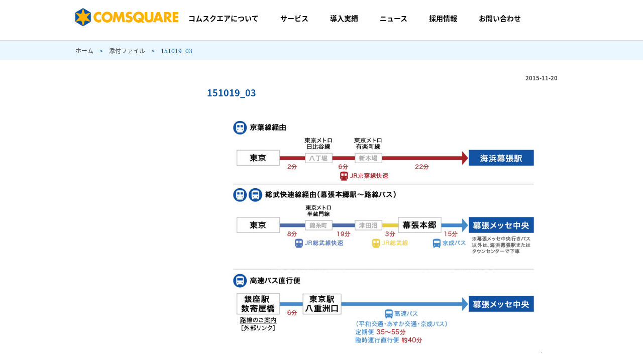

--- FILE ---
content_type: text/html; charset=UTF-8
request_url: https://www.comsq.com/151019_03/
body_size: 6524
content:
<!DOCTYPE html>
<html lang="ja">
<head prefix="og: http://ogp.me/ns# fb: http://ogp.me/ns/fb# article: http://ogp.me/ns/article#">
<meta http-equiv="X-UA-Compatible" content="IE=edge"/>


<meta charset="UTF-8" />

<meta name="viewport" content="width=980" />
<script type="text/javascript" src="http://ajax.googleapis.com/ajax/libs/jquery/1.11.0/jquery.min.js"></script>
<script src="https://www.comsq.com/comsqwp/wp-content/themes/comsquare/js/sp/rwdImageMaps.min.js"></script>
<script>
$(document).ready(function(e) {
$('img[usemap]').rwdImageMaps();
});
</script>

<title></title>

<link href="https://fonts.googleapis.com/earlyaccess/notosansjapanese.css" rel="stylesheet" />

<link rel="stylesheet" href="https://www.comsq.com/comsqwp/wp-content/themes/comsquare/style.css" />

<!--[if lt IE 9]>
<script src="//html5shiv.googlecode.com/svn/trunk/html5.js"></script>
<![endif]-->

<script src="https://www.comsq.com/comsqwp/wp-content/themes/comsquare/js/pc/modernizr.custom.min.js"></script>
<script src="//ajax.googleapis.com/ajax/libs/jquery/1.11.0/jquery.min.js"></script>
<script src="https://www.comsq.com/comsqwp/wp-content/themes/comsquare/js/pc/jquery.backgroundSize.js"></script>
<script src="https://www.comsq.com/comsqwp/wp-content/themes/comsquare/js/pc/ajaxzip3.js"></script>
<script src="https://www.comsq.com/comsqwp/wp-content/themes/comsquare/js/pc/script.js"></script>



		<!-- All in One SEO 4.9.3 - aioseo.com -->
	<meta name="robots" content="max-image-preview:large" />
	<meta name="author" content="hasegawa"/>
	<link rel="canonical" href="https://www.comsq.com/151019_03/" />
	<meta name="generator" content="All in One SEO (AIOSEO) 4.9.3" />
		<meta property="og:locale" content="ja_JP" />
		<meta property="og:site_name" content="株式会社コムスクエア | ICTソリューションで未来社会を創造するコムスクエア" />
		<meta property="og:type" content="article" />
		<meta property="og:title" content="151019_03 | 株式会社コムスクエア" />
		<meta property="og:url" content="https://www.comsq.com/151019_03/" />
		<meta property="article:published_time" content="2015-11-20T10:59:09+00:00" />
		<meta property="article:modified_time" content="2015-11-20T10:59:09+00:00" />
		<meta name="twitter:card" content="summary" />
		<meta name="twitter:title" content="151019_03 | 株式会社コムスクエア" />
		<script type="application/ld+json" class="aioseo-schema">
			{"@context":"https:\/\/schema.org","@graph":[{"@type":"BreadcrumbList","@id":"https:\/\/www.comsq.com\/151019_03\/#breadcrumblist","itemListElement":[{"@type":"ListItem","@id":"https:\/\/www.comsq.com#listItem","position":1,"name":"\u30db\u30fc\u30e0","item":"https:\/\/www.comsq.com","nextItem":{"@type":"ListItem","@id":"https:\/\/www.comsq.com\/151019_03\/#listItem","name":"151019_03"}},{"@type":"ListItem","@id":"https:\/\/www.comsq.com\/151019_03\/#listItem","position":2,"name":"151019_03","previousItem":{"@type":"ListItem","@id":"https:\/\/www.comsq.com#listItem","name":"\u30db\u30fc\u30e0"}}]},{"@type":"ItemPage","@id":"https:\/\/www.comsq.com\/151019_03\/#itempage","url":"https:\/\/www.comsq.com\/151019_03\/","name":"151019_03 | \u682a\u5f0f\u4f1a\u793e\u30b3\u30e0\u30b9\u30af\u30a8\u30a2","inLanguage":"ja","isPartOf":{"@id":"https:\/\/www.comsq.com\/#website"},"breadcrumb":{"@id":"https:\/\/www.comsq.com\/151019_03\/#breadcrumblist"},"author":{"@id":"https:\/\/www.comsq.com\/author\/hasegawa\/#author"},"creator":{"@id":"https:\/\/www.comsq.com\/author\/hasegawa\/#author"},"datePublished":"2015-11-20T19:59:09+09:00","dateModified":"2015-11-20T19:59:09+09:00"},{"@type":"Organization","@id":"https:\/\/www.comsq.com\/#organization","name":"\u682a\u5f0f\u4f1a\u793e\u30b3\u30e0\u30b9\u30af\u30a8\u30a2","description":"ICT\u30bd\u30ea\u30e5\u30fc\u30b7\u30e7\u30f3\u3067\u672a\u6765\u793e\u4f1a\u3092\u5275\u9020\u3059\u308b\u30b3\u30e0\u30b9\u30af\u30a8\u30a2","url":"https:\/\/www.comsq.com\/","telephone":"+81344551010","logo":{"@type":"ImageObject","url":"https:\/\/www.comsq.com\/comsqwp\/wp-content\/uploads\/2016\/01\/f9653e81d39efe6ffafcbe7414d57125.gif","@id":"https:\/\/www.comsq.com\/151019_03\/#organizationLogo","width":291,"height":54},"image":{"@id":"https:\/\/www.comsq.com\/151019_03\/#organizationLogo"}},{"@type":"Person","@id":"https:\/\/www.comsq.com\/author\/hasegawa\/#author","url":"https:\/\/www.comsq.com\/author\/hasegawa\/","name":"hasegawa","image":{"@type":"ImageObject","@id":"https:\/\/www.comsq.com\/151019_03\/#authorImage","url":"https:\/\/secure.gravatar.com\/avatar\/5f6c35dd7d7a70a363ce6188ef18dd57cb7c374e435130ded3566175e99f9a3c?s=96&d=mm&r=g","width":96,"height":96,"caption":"hasegawa"}},{"@type":"WebSite","@id":"https:\/\/www.comsq.com\/#website","url":"https:\/\/www.comsq.com\/","name":"\u682a\u5f0f\u4f1a\u793e\u30b3\u30e0\u30b9\u30af\u30a8\u30a2","description":"ICT\u30bd\u30ea\u30e5\u30fc\u30b7\u30e7\u30f3\u3067\u672a\u6765\u793e\u4f1a\u3092\u5275\u9020\u3059\u308b\u30b3\u30e0\u30b9\u30af\u30a8\u30a2","inLanguage":"ja","publisher":{"@id":"https:\/\/www.comsq.com\/#organization"}}]}
		</script>
		<!-- All in One SEO -->

<link rel="alternate" title="oEmbed (JSON)" type="application/json+oembed" href="https://www.comsq.com/wp-json/oembed/1.0/embed?url=https%3A%2F%2Fwww.comsq.com%2F151019_03%2F" />
<link rel="alternate" title="oEmbed (XML)" type="text/xml+oembed" href="https://www.comsq.com/wp-json/oembed/1.0/embed?url=https%3A%2F%2Fwww.comsq.com%2F151019_03%2F&#038;format=xml" />
<style id='wp-img-auto-sizes-contain-inline-css' type='text/css'>
img:is([sizes=auto i],[sizes^="auto," i]){contain-intrinsic-size:3000px 1500px}
/*# sourceURL=wp-img-auto-sizes-contain-inline-css */
</style>
<style id='wp-block-library-inline-css' type='text/css'>
:root{--wp-block-synced-color:#7a00df;--wp-block-synced-color--rgb:122,0,223;--wp-bound-block-color:var(--wp-block-synced-color);--wp-editor-canvas-background:#ddd;--wp-admin-theme-color:#007cba;--wp-admin-theme-color--rgb:0,124,186;--wp-admin-theme-color-darker-10:#006ba1;--wp-admin-theme-color-darker-10--rgb:0,107,160.5;--wp-admin-theme-color-darker-20:#005a87;--wp-admin-theme-color-darker-20--rgb:0,90,135;--wp-admin-border-width-focus:2px}@media (min-resolution:192dpi){:root{--wp-admin-border-width-focus:1.5px}}.wp-element-button{cursor:pointer}:root .has-very-light-gray-background-color{background-color:#eee}:root .has-very-dark-gray-background-color{background-color:#313131}:root .has-very-light-gray-color{color:#eee}:root .has-very-dark-gray-color{color:#313131}:root .has-vivid-green-cyan-to-vivid-cyan-blue-gradient-background{background:linear-gradient(135deg,#00d084,#0693e3)}:root .has-purple-crush-gradient-background{background:linear-gradient(135deg,#34e2e4,#4721fb 50%,#ab1dfe)}:root .has-hazy-dawn-gradient-background{background:linear-gradient(135deg,#faaca8,#dad0ec)}:root .has-subdued-olive-gradient-background{background:linear-gradient(135deg,#fafae1,#67a671)}:root .has-atomic-cream-gradient-background{background:linear-gradient(135deg,#fdd79a,#004a59)}:root .has-nightshade-gradient-background{background:linear-gradient(135deg,#330968,#31cdcf)}:root .has-midnight-gradient-background{background:linear-gradient(135deg,#020381,#2874fc)}:root{--wp--preset--font-size--normal:16px;--wp--preset--font-size--huge:42px}.has-regular-font-size{font-size:1em}.has-larger-font-size{font-size:2.625em}.has-normal-font-size{font-size:var(--wp--preset--font-size--normal)}.has-huge-font-size{font-size:var(--wp--preset--font-size--huge)}.has-text-align-center{text-align:center}.has-text-align-left{text-align:left}.has-text-align-right{text-align:right}.has-fit-text{white-space:nowrap!important}#end-resizable-editor-section{display:none}.aligncenter{clear:both}.items-justified-left{justify-content:flex-start}.items-justified-center{justify-content:center}.items-justified-right{justify-content:flex-end}.items-justified-space-between{justify-content:space-between}.screen-reader-text{border:0;clip-path:inset(50%);height:1px;margin:-1px;overflow:hidden;padding:0;position:absolute;width:1px;word-wrap:normal!important}.screen-reader-text:focus{background-color:#ddd;clip-path:none;color:#444;display:block;font-size:1em;height:auto;left:5px;line-height:normal;padding:15px 23px 14px;text-decoration:none;top:5px;width:auto;z-index:100000}html :where(.has-border-color){border-style:solid}html :where([style*=border-top-color]){border-top-style:solid}html :where([style*=border-right-color]){border-right-style:solid}html :where([style*=border-bottom-color]){border-bottom-style:solid}html :where([style*=border-left-color]){border-left-style:solid}html :where([style*=border-width]){border-style:solid}html :where([style*=border-top-width]){border-top-style:solid}html :where([style*=border-right-width]){border-right-style:solid}html :where([style*=border-bottom-width]){border-bottom-style:solid}html :where([style*=border-left-width]){border-left-style:solid}html :where(img[class*=wp-image-]){height:auto;max-width:100%}:where(figure){margin:0 0 1em}html :where(.is-position-sticky){--wp-admin--admin-bar--position-offset:var(--wp-admin--admin-bar--height,0px)}@media screen and (max-width:600px){html :where(.is-position-sticky){--wp-admin--admin-bar--position-offset:0px}}

/*# sourceURL=wp-block-library-inline-css */
</style><style id='global-styles-inline-css' type='text/css'>
:root{--wp--preset--aspect-ratio--square: 1;--wp--preset--aspect-ratio--4-3: 4/3;--wp--preset--aspect-ratio--3-4: 3/4;--wp--preset--aspect-ratio--3-2: 3/2;--wp--preset--aspect-ratio--2-3: 2/3;--wp--preset--aspect-ratio--16-9: 16/9;--wp--preset--aspect-ratio--9-16: 9/16;--wp--preset--color--black: #000000;--wp--preset--color--cyan-bluish-gray: #abb8c3;--wp--preset--color--white: #ffffff;--wp--preset--color--pale-pink: #f78da7;--wp--preset--color--vivid-red: #cf2e2e;--wp--preset--color--luminous-vivid-orange: #ff6900;--wp--preset--color--luminous-vivid-amber: #fcb900;--wp--preset--color--light-green-cyan: #7bdcb5;--wp--preset--color--vivid-green-cyan: #00d084;--wp--preset--color--pale-cyan-blue: #8ed1fc;--wp--preset--color--vivid-cyan-blue: #0693e3;--wp--preset--color--vivid-purple: #9b51e0;--wp--preset--gradient--vivid-cyan-blue-to-vivid-purple: linear-gradient(135deg,rgb(6,147,227) 0%,rgb(155,81,224) 100%);--wp--preset--gradient--light-green-cyan-to-vivid-green-cyan: linear-gradient(135deg,rgb(122,220,180) 0%,rgb(0,208,130) 100%);--wp--preset--gradient--luminous-vivid-amber-to-luminous-vivid-orange: linear-gradient(135deg,rgb(252,185,0) 0%,rgb(255,105,0) 100%);--wp--preset--gradient--luminous-vivid-orange-to-vivid-red: linear-gradient(135deg,rgb(255,105,0) 0%,rgb(207,46,46) 100%);--wp--preset--gradient--very-light-gray-to-cyan-bluish-gray: linear-gradient(135deg,rgb(238,238,238) 0%,rgb(169,184,195) 100%);--wp--preset--gradient--cool-to-warm-spectrum: linear-gradient(135deg,rgb(74,234,220) 0%,rgb(151,120,209) 20%,rgb(207,42,186) 40%,rgb(238,44,130) 60%,rgb(251,105,98) 80%,rgb(254,248,76) 100%);--wp--preset--gradient--blush-light-purple: linear-gradient(135deg,rgb(255,206,236) 0%,rgb(152,150,240) 100%);--wp--preset--gradient--blush-bordeaux: linear-gradient(135deg,rgb(254,205,165) 0%,rgb(254,45,45) 50%,rgb(107,0,62) 100%);--wp--preset--gradient--luminous-dusk: linear-gradient(135deg,rgb(255,203,112) 0%,rgb(199,81,192) 50%,rgb(65,88,208) 100%);--wp--preset--gradient--pale-ocean: linear-gradient(135deg,rgb(255,245,203) 0%,rgb(182,227,212) 50%,rgb(51,167,181) 100%);--wp--preset--gradient--electric-grass: linear-gradient(135deg,rgb(202,248,128) 0%,rgb(113,206,126) 100%);--wp--preset--gradient--midnight: linear-gradient(135deg,rgb(2,3,129) 0%,rgb(40,116,252) 100%);--wp--preset--font-size--small: 13px;--wp--preset--font-size--medium: 20px;--wp--preset--font-size--large: 36px;--wp--preset--font-size--x-large: 42px;--wp--preset--spacing--20: 0.44rem;--wp--preset--spacing--30: 0.67rem;--wp--preset--spacing--40: 1rem;--wp--preset--spacing--50: 1.5rem;--wp--preset--spacing--60: 2.25rem;--wp--preset--spacing--70: 3.38rem;--wp--preset--spacing--80: 5.06rem;--wp--preset--shadow--natural: 6px 6px 9px rgba(0, 0, 0, 0.2);--wp--preset--shadow--deep: 12px 12px 50px rgba(0, 0, 0, 0.4);--wp--preset--shadow--sharp: 6px 6px 0px rgba(0, 0, 0, 0.2);--wp--preset--shadow--outlined: 6px 6px 0px -3px rgb(255, 255, 255), 6px 6px rgb(0, 0, 0);--wp--preset--shadow--crisp: 6px 6px 0px rgb(0, 0, 0);}:where(.is-layout-flex){gap: 0.5em;}:where(.is-layout-grid){gap: 0.5em;}body .is-layout-flex{display: flex;}.is-layout-flex{flex-wrap: wrap;align-items: center;}.is-layout-flex > :is(*, div){margin: 0;}body .is-layout-grid{display: grid;}.is-layout-grid > :is(*, div){margin: 0;}:where(.wp-block-columns.is-layout-flex){gap: 2em;}:where(.wp-block-columns.is-layout-grid){gap: 2em;}:where(.wp-block-post-template.is-layout-flex){gap: 1.25em;}:where(.wp-block-post-template.is-layout-grid){gap: 1.25em;}.has-black-color{color: var(--wp--preset--color--black) !important;}.has-cyan-bluish-gray-color{color: var(--wp--preset--color--cyan-bluish-gray) !important;}.has-white-color{color: var(--wp--preset--color--white) !important;}.has-pale-pink-color{color: var(--wp--preset--color--pale-pink) !important;}.has-vivid-red-color{color: var(--wp--preset--color--vivid-red) !important;}.has-luminous-vivid-orange-color{color: var(--wp--preset--color--luminous-vivid-orange) !important;}.has-luminous-vivid-amber-color{color: var(--wp--preset--color--luminous-vivid-amber) !important;}.has-light-green-cyan-color{color: var(--wp--preset--color--light-green-cyan) !important;}.has-vivid-green-cyan-color{color: var(--wp--preset--color--vivid-green-cyan) !important;}.has-pale-cyan-blue-color{color: var(--wp--preset--color--pale-cyan-blue) !important;}.has-vivid-cyan-blue-color{color: var(--wp--preset--color--vivid-cyan-blue) !important;}.has-vivid-purple-color{color: var(--wp--preset--color--vivid-purple) !important;}.has-black-background-color{background-color: var(--wp--preset--color--black) !important;}.has-cyan-bluish-gray-background-color{background-color: var(--wp--preset--color--cyan-bluish-gray) !important;}.has-white-background-color{background-color: var(--wp--preset--color--white) !important;}.has-pale-pink-background-color{background-color: var(--wp--preset--color--pale-pink) !important;}.has-vivid-red-background-color{background-color: var(--wp--preset--color--vivid-red) !important;}.has-luminous-vivid-orange-background-color{background-color: var(--wp--preset--color--luminous-vivid-orange) !important;}.has-luminous-vivid-amber-background-color{background-color: var(--wp--preset--color--luminous-vivid-amber) !important;}.has-light-green-cyan-background-color{background-color: var(--wp--preset--color--light-green-cyan) !important;}.has-vivid-green-cyan-background-color{background-color: var(--wp--preset--color--vivid-green-cyan) !important;}.has-pale-cyan-blue-background-color{background-color: var(--wp--preset--color--pale-cyan-blue) !important;}.has-vivid-cyan-blue-background-color{background-color: var(--wp--preset--color--vivid-cyan-blue) !important;}.has-vivid-purple-background-color{background-color: var(--wp--preset--color--vivid-purple) !important;}.has-black-border-color{border-color: var(--wp--preset--color--black) !important;}.has-cyan-bluish-gray-border-color{border-color: var(--wp--preset--color--cyan-bluish-gray) !important;}.has-white-border-color{border-color: var(--wp--preset--color--white) !important;}.has-pale-pink-border-color{border-color: var(--wp--preset--color--pale-pink) !important;}.has-vivid-red-border-color{border-color: var(--wp--preset--color--vivid-red) !important;}.has-luminous-vivid-orange-border-color{border-color: var(--wp--preset--color--luminous-vivid-orange) !important;}.has-luminous-vivid-amber-border-color{border-color: var(--wp--preset--color--luminous-vivid-amber) !important;}.has-light-green-cyan-border-color{border-color: var(--wp--preset--color--light-green-cyan) !important;}.has-vivid-green-cyan-border-color{border-color: var(--wp--preset--color--vivid-green-cyan) !important;}.has-pale-cyan-blue-border-color{border-color: var(--wp--preset--color--pale-cyan-blue) !important;}.has-vivid-cyan-blue-border-color{border-color: var(--wp--preset--color--vivid-cyan-blue) !important;}.has-vivid-purple-border-color{border-color: var(--wp--preset--color--vivid-purple) !important;}.has-vivid-cyan-blue-to-vivid-purple-gradient-background{background: var(--wp--preset--gradient--vivid-cyan-blue-to-vivid-purple) !important;}.has-light-green-cyan-to-vivid-green-cyan-gradient-background{background: var(--wp--preset--gradient--light-green-cyan-to-vivid-green-cyan) !important;}.has-luminous-vivid-amber-to-luminous-vivid-orange-gradient-background{background: var(--wp--preset--gradient--luminous-vivid-amber-to-luminous-vivid-orange) !important;}.has-luminous-vivid-orange-to-vivid-red-gradient-background{background: var(--wp--preset--gradient--luminous-vivid-orange-to-vivid-red) !important;}.has-very-light-gray-to-cyan-bluish-gray-gradient-background{background: var(--wp--preset--gradient--very-light-gray-to-cyan-bluish-gray) !important;}.has-cool-to-warm-spectrum-gradient-background{background: var(--wp--preset--gradient--cool-to-warm-spectrum) !important;}.has-blush-light-purple-gradient-background{background: var(--wp--preset--gradient--blush-light-purple) !important;}.has-blush-bordeaux-gradient-background{background: var(--wp--preset--gradient--blush-bordeaux) !important;}.has-luminous-dusk-gradient-background{background: var(--wp--preset--gradient--luminous-dusk) !important;}.has-pale-ocean-gradient-background{background: var(--wp--preset--gradient--pale-ocean) !important;}.has-electric-grass-gradient-background{background: var(--wp--preset--gradient--electric-grass) !important;}.has-midnight-gradient-background{background: var(--wp--preset--gradient--midnight) !important;}.has-small-font-size{font-size: var(--wp--preset--font-size--small) !important;}.has-medium-font-size{font-size: var(--wp--preset--font-size--medium) !important;}.has-large-font-size{font-size: var(--wp--preset--font-size--large) !important;}.has-x-large-font-size{font-size: var(--wp--preset--font-size--x-large) !important;}
/*# sourceURL=global-styles-inline-css */
</style>

<style id='classic-theme-styles-inline-css' type='text/css'>
/*! This file is auto-generated */
.wp-block-button__link{color:#fff;background-color:#32373c;border-radius:9999px;box-shadow:none;text-decoration:none;padding:calc(.667em + 2px) calc(1.333em + 2px);font-size:1.125em}.wp-block-file__button{background:#32373c;color:#fff;text-decoration:none}
/*# sourceURL=/wp-includes/css/classic-themes.min.css */
</style>
<link rel="https://api.w.org/" href="https://www.comsq.com/wp-json/" /><link rel="alternate" title="JSON" type="application/json" href="https://www.comsq.com/wp-json/wp/v2/media/923" /><link rel="icon" href="https://www.comsq.com/comsqwp/wp-content/uploads/2018/08/comsq.png" sizes="32x32" />
<link rel="icon" href="https://www.comsq.com/comsqwp/wp-content/uploads/2018/08/comsq.png" sizes="192x192" />
<link rel="apple-touch-icon" href="https://www.comsq.com/comsqwp/wp-content/uploads/2018/08/comsq.png" />
<meta name="msapplication-TileImage" content="https://www.comsq.com/comsqwp/wp-content/uploads/2018/08/comsq.png" />

<meta name="google-site-verification" content="KegtyIGU5G3300uaFGnzc0UCG36zmWPME6bfOVUFXkA" />

</head>

<body class="attachment wp-singular attachment-template-default single single-attachment postid-923 attachmentid-923 attachment-jpeg wp-theme-comsquare">

<!-- Google Tag Manager -->
<noscript><iframe src="//www.googletagmanager.com/ns.html?id=GTM-TTF6RP"
height="0" width="0" style="display:none;visibility:hidden"></iframe></noscript>
<script>(function(w,d,s,l,i){w[l]=w[l]||[];w[l].push({'gtm.start':
new Date().getTime(),event:'gtm.js'});var f=d.getElementsByTagName(s)[0],
j=d.createElement(s),dl=l!='dataLayer'?'&l='+l:'';j.async=true;j.src=
'//www.googletagmanager.com/gtm.js?id='+i+dl;f.parentNode.insertBefore(j,f);
})(window,document,'script','dataLayer','GTM-TTF6RP');</script>
<!-- End Google Tag Manager -->

<a id="pagetop"></a>
<header class="header01">
  <div class="header_content clearfix">
    <h1 class="header_h1"><a href="https://www.comsq.com/" class="header_h1_a hO02"><img src="https://www.comsq.com//assets/img/common/logo_comsq.svg"></a></h1>
     
     <nav>
        <ul class="ddmenu">
                <li><a href="https://www.comsq.com/corporate_info.html">コムスクエアについて</a>
                    <ul class="dropdown__lists">
                        <li class="dropdown__list arrow"><a href="https://www.comsq.com/about/corporate/">会社概要</a></li>
                        <li class="dropdown__list"><a href="https://www.comsq.com/about/history/">沿革</a></li> 
                    </ul>
                </li>           
                <li><a href="https://www.comsq.com/service/">サービス</a></li>            
                <li><a href="https://www.comsq.com/case">導入実績</a></li>
                <li><a href="https://www.comsq.com/news/">ニュース</a></li>
                <li><a href="https://www.comsq.com/recruit/">採用情報</a></li>
                <li><a href="https://comsq.satori.site/form.html" target="_blank">お問い合わせ</a></li>
        </ul>
      </nav>   

  </div>

    
    
  
    <!--<div class="pagettl"><p><b>添付ファイル</b></p></div>-->

    <div class="breadcrumb">
    <ul class="breadcrumbInner clearfix">
      <li><a href="https://www.comsq.com/">ホーム</a>　&gt;　</li>
      <li><a href="">添付ファイル</a>　&gt;　</li>
      <li>151019_03</li>
    </ul>
  </div>
</header>

<section class="contentBg">
  <article class="content clearfix">

    
      <div class="newsDetail whatsNew pd20">
        <div class="clearfix">
                    <time class="right pt5">2015-11-20</time>
        </div>
        <div>
            <h2 class="headLine mb20">151019_03</h2>
            <div class="mod-post">
              <p class="attachment"><a href='https://www.comsq.com/comsqwp/wp-content/uploads/2015/11/151019_03.jpg'><img fetchpriority="high" decoding="async" width="634" height="479" src="https://www.comsq.com/comsqwp/wp-content/uploads/2015/11/151019_03.jpg" class="attachment-medium size-medium" alt="" /></a></p>
            </div>
                    </div>
      </div>

  </article>
</section>

    


<footer class="footer">
  <div class="toTop">
    <a href="#pagetop"><img src="https://www.comsq.com/comsqwp/wp-content/themes/comsquare/images/pc/totop.png" width="50" height="57" class="toTop_img hO02" alt="トップへ戻る"></a>
  </div>
  <div class="footer_inner">
    <div class="f_sitemap clearfix">
          <div class="f_sitemap-01">
        <p class="f_sitemap_ttl"><a href="https://www.comsq.com/about/" class="f_sitemap_ttl_a">コムスクエアについて</a></p>
<ul>
    <li><a href="https://www.comsq.com/about/corporate/" class="f_sitemap_ttl_a">会社概要</a></li>            
              
     <li><a href="https://www.comsq.com/about/history/" class="f_sitemap_ttl_a">沿革</a></li>            
                           
              
              
              
              </ul>
      </div>
      <div class="f_sitemap-02">
        <p class="f_sitemap_ttl"><a href="https://www.comsq.com/service/" class="f_sitemap_ttl_a">サービス</a></p>
      </div>
      <div class="f_sitemap-03">
          <p class="f_sitemap_ttl"><a href="https://www.comsq.com/case/" class="f_sitemap_ttl_a">導入実績</a></p>
      </div>
      <div class="f_sitemap-04">
          <p class="f_sitemap_ttl"><a href="https://www.comsq.com/news/" class="f_sitemap_ttl_a">ニュース</a></p>
      </div>
      <div class="f_sitemap-05">
          <p class="f_sitemap_ttl"><a href="https://www.comsq.com/recruit/" class="f_sitemap_ttl_a">採用情報</a></p>
      </div>
      <div class="f_sitemap-06">
        <p class="f_sitemap_ttl"><a href="https://comsq.satori.site/form.html" class="f_sitemap_ttl_a">お問い合わせ</a></p>
      </div>

    </div>
  </div>
  <div class="f_btm clearfix">
    <div class="f_btm_l">

    <ul class="f_btm_c clearfix">
        <li class="f_btm_c_li"><a class="f_btm_r" href="https://privacymark.jp/" target="_blank"><img src="https://www.comsq.com/comsqwp/wp-content/themes/comsquare/images/pc/p.png" width="100" height="100" alt="プライバシーマーク"></a></li>
      <li class="f_btm_c_li"><a href="https://www.comsq.com/termofuse/" class="f_btm_c_li_a">ご利用条件</a></li>
      <li class="f_btm_c_li"><a href="https://www.comsq.com/privacy/" class="f_btm_c_li f_btm_c_li_a">個人情報保護方針</a></li>
      <li class="f_btm_c_li"><a href="https://www.comsq.com/security/" class="f_btm_c_li f_btm_c_li_a">情報セキュリティ基本方針</a></li>
        <li class="f_btm_c_li">&copy; 1989 - <script type="text/javascript">
                        document.write(new Date().getFullYear());
                        </script> COMSQUARE</li>
    </ul>
    </div>
  </div>
</footer>



<script type="speculationrules">
{"prefetch":[{"source":"document","where":{"and":[{"href_matches":"/*"},{"not":{"href_matches":["/comsqwp/wp-*.php","/comsqwp/wp-admin/*","/comsqwp/wp-content/uploads/*","/comsqwp/wp-content/*","/comsqwp/wp-content/plugins/*","/comsqwp/wp-content/themes/comsquare/*","/*\\?(.+)"]}},{"not":{"selector_matches":"a[rel~=\"nofollow\"]"}},{"not":{"selector_matches":".no-prefetch, .no-prefetch a"}}]},"eagerness":"conservative"}]}
</script>
</body>
</html>
<!--
Performance optimized by W3 Total Cache. Learn more: https://www.boldgrid.com/w3-total-cache/?utm_source=w3tc&utm_medium=footer_comment&utm_campaign=free_plugin


Served from: www.comsq.com @ 2026-01-18 07:04:16 by W3 Total Cache
-->

--- FILE ---
content_type: image/svg+xml
request_url: https://www.comsq.com//assets/img/common/logo_comsq.svg
body_size: 1060
content:
<?xml version="1.0" encoding="UTF-8"?><svg id="_レイヤー_1" xmlns="http://www.w3.org/2000/svg" viewBox="0 0 283.33 49.14"><defs><style>.cls-1{fill:#ffb300;}.cls-2{fill:#0a55a3;}</style></defs><g><path class="cls-1" d="M70.86,11.47s-1.99-1.42-7.07-1.42-13.82,4.33-13.82,14.34,8.59,14.34,13.75,14.34c4.4,0,7.16-1.2,7.16-1.2v-8.42s-2.73,3.08-7.16,2.63c-3.12-.32-6.3-2.34-6.3-7.5,0-4.56,3.46-7.1,6.3-7.25,3.36-.18,4.79,.33,7.16,2.95V11.47Z"/><path class="cls-1" d="M87.43,9.76c-8.4,0-15.2,6.55-15.2,14.64s6.81,14.64,15.2,14.64,15.2-6.56,15.2-14.64-6.81-14.64-15.2-14.64Zm.02,22.26c-4.24,0-7.68-3.43-7.68-7.66s3.44-7.66,7.68-7.66,7.68,3.43,7.68,7.66-3.44,7.66-7.68,7.66Z"/><polygon class="cls-1" points="106.89 10.65 102.22 37.99 109.32 37.99 111.67 22.42 117.99 37.99 120.83 37.99 127.29 22.38 129.34 37.98 136.55 37.98 132.4 10.65 125.27 10.65 119.47 25.46 113.9 10.65 106.89 10.65"/><path class="cls-1" d="M153.7,17.75l2.84-5.41s-3.7-2.34-8.63-2.34-8.52,3.27-9.15,6.86c-.63,3.58-.34,8.04,5.64,9.61,5.98,1.57,5.87,2.64,5.87,3.72s-.82,2.58-4.04,2.58-5.68-2.8-5.68-2.8l-3.1,5.71s4.41,3.1,8.78,3.1,10.81-1.17,11.39-8.59c.56-7.14-4.85-8.22-7.77-9.11-2.91-.9-3.9-1.75-3.9-2.99s1.53-2.41,3.94-2.06c2.07,.3,3.81,1.72,3.81,1.72Z"/><path class="cls-1" d="M190.24,38.75l-4.63-4.88c2.25-2.55,3.61-5.86,3.61-9.47,0-8.08-6.8-14.64-15.2-14.64s-15.2,6.55-15.2,14.64,6.8,14.64,15.2,14.64c2.68,0,5.2-.67,7.38-1.84l2.51,2.6,6.33-1.05Zm-16.21-6.73c-4.24,0-7.68-3.43-7.68-7.66s3.44-7.66,7.68-7.66,7.68,3.43,7.68,7.66c0,1.52-.45,2.94-1.22,4.13l-1.83-1.92-6.72,.83,4.17,4.33c-.66,.19-1.36,.29-2.08,.29Z"/><path class="cls-1" d="M197.91,10.65h-7V27.77c0,1.68-.06,10.96,11.88,10.96s11.88-9.28,11.88-10.96V10.65h-7.12v13.74c0,2.43,.34,8.14-4.76,8.14s-4.93-5.19-4.93-8.14,.05-13.74,.05-13.74Z"/><path class="cls-1" d="M232.07,10.65h-7.81l-10.53,27.34h7.58l1.95-4.75h9.75l1.64,4.75h7.73l-10.31-27.34Zm-6.87,17.12l2.95-8.57,2.8,8.57h-5.75Z"/><path class="cls-1" d="M258,26.9s5.95-.79,5.95-8.22-7.89-8.04-10.06-8.04-10.05,.01-10.05,.01v27.34h7.02v-10.46l6.88,10.51h8.82l-8.55-11.14Zm-5.65-3.94c-.59,0-1.4-.03-1.4-.03v-6.75s1.01,0,1.32,0,4.26,0,4.26,3.1c0,3.61-3.59,3.67-4.17,3.67Z"/><polygon class="cls-1" points="267.72 10.72 267.72 37.99 283.3 37.99 283.3 32 274.87 32 274.87 27.3 282.83 27.3 282.83 21.31 274.84 21.31 274.84 16.71 283.33 16.71 283.33 10.72 267.72 10.72"/></g><polygon class="cls-2" points="21.25 49.07 0 36.8 0 12.26 21.25 0 42.5 12.26 42.5 36.8 21.25 49.07"/><polygon class="cls-1" points="42.45 12.29 26.18 16 21.25 .01 16.26 16.07 0 12.26 11.27 24.63 0 36.8 16.32 33.33 21.25 49.14 26.18 33.26 42.45 36.85 31.24 24.57 42.45 12.29"/></svg>

--- FILE ---
content_type: application/javascript
request_url: https://www.comsq.com/comsqwp/wp-content/themes/comsquare/js/pc/jquery.backgroundSize.js
body_size: 2521
content:
/*
 * backgroundSize: A jQuery cssHook adding support for "cover" and "contain" to IE6,7,8
 *
 * Requirements:
 * - jQuery 1.7.0+
 *
 * Limitations:
 * - doesn't work with multiple backgrounds (use the :after trick)
 * - doesn't work with the "4 values syntax" of background-position
 * - doesn't work with lengths in background-position (only percentages and keywords)
 * - doesn't work with "background-repeat: repeat;"
 * - doesn't work with non-default values of background-clip/origin/attachment/scroll
 * - you should still test your website in IE!
 *
 * latest version and complete README available on Github:
 * https://github.com/louisremi/jquery.backgroundSize.js
 *
 * Copyright 2012 @louis_remi
 * Licensed under the MIT license.
 *
 * This saved you an hour of work?
 * Send me music http://www.amazon.co.uk/wishlist/HNTU0468LQON
 *
 */
(function($,window,document,Math,undefined) {

var div = $( "<div>" )[0],
	rsrc = /url\(["']?(.*?)["']?\)/,
	watched = [],
	positions = {
		top: 0,
		left: 0,
		bottom: 1,
		right: 1,
		center: .5
	};

// feature detection
if ( "backgroundSize" in div.style && !$.debugBGS ) { return; }

$.cssHooks.backgroundSize = {
	set: function( elem, value ) {
		var firstTime = !$.data( elem, "bgsImg" ),
			pos,
			$wrapper, $img;

		$.data( elem, "bgsValue", value );

		if ( firstTime ) {
			// add this element to the 'watched' list so that it's updated on resize
			watched.push( elem );

			$.refreshBackgroundDimensions( elem, true );

			// create wrapper and img
			$wrapper = $( "<div>" ).css({
				position: "absolute",
				zIndex: -1,
				top: 0,
				right: 0,
				left: 0,
				bottom: 0,
				overflow: "hidden"
			});

			$img = $( "<img>" ).css({
				position: "absolute"
			}).appendTo( $wrapper ),

			$wrapper.prependTo( elem );

			$.data( elem, "bgsImg", $img[0] );

			pos = ( 
				// Firefox, Chrome (for debug)
				$.css( elem, "backgroundPosition" ) ||
				// IE8
				$.css( elem, "backgroundPositionX" ) + " " + $.css( elem, "backgroundPositionY" )
			).split(" ");

			// Only compatible with 1 or 2 percentage or keyword values,
			// Not yet compatible with length values and 4 values.
			$.data( elem, "bgsPos", [ 
				positions[ pos[0] ] || parseFloat( pos[0] ) / 100, 
				positions[ pos[1] ] || parseFloat( pos[1] ) / 100
			]);

			// This is the part where we mess with the existing DOM
			// to make sure that the background image is correctly zIndexed
			$.css( elem, "zIndex" ) == "auto" && ( elem.style.zIndex = 0 );
			$.css( elem, "position" ) == "static" && ( elem.style.position = "relative" );

			$.refreshBackgroundImage( elem );

		} else {
			$.refreshBackground( elem );
		}
	},

	get: function( elem ) {
		return $.data( elem, "bgsValue" ) || "";
	}
};

// The background should refresh automatically when changing the background-image
$.cssHooks.backgroundImage = {
	set: function( elem, value ) {
		// if the element has a backgroundSize, refresh its background
		return $.data( elem, "bgsImg") ?
			$.refreshBackgroundImage( elem, value ) :
			// otherwise set the background-image normally
			value;
	}
};

$.refreshBackgroundDimensions = function( elem, noBgRefresh ) {
	var $elem = $(elem),
		currDim = {
			width: $elem.innerWidth(),
			height: $elem.innerHeight()
		},
		prevDim = $.data( elem, "bgsDim" ),
		changed = !prevDim ||
			currDim.width != prevDim.width ||
			currDim.height != prevDim.height;

	$.data( elem, "bgsDim", currDim );

	if ( changed && !noBgRefresh ) {
		$.refreshBackground( elem );
	}
};

$.refreshBackgroundImage = function( elem, value ) {
	var img = $.data( elem, "bgsImg" ),
		currSrc = ( rsrc.exec( value || $.css( elem, "backgroundImage" ) ) || [] )[1],
		prevSrc = img && img.src,
		changed = currSrc != prevSrc,
		imgWidth, imgHeight;

	if ( changed ) {
		img.style.height = img.style.width = "auto";

		img.onload = function() {
			var dim = {
				width: img.width,
				height: img.height
			};

			// ignore onload on the proxy image
			if ( dim.width == 1 && dim.height == 1 ) { return; }

			$.data( elem, "bgsImgDim", dim );
			$.data( elem, "bgsConstrain", false );

			$.refreshBackground( elem );

			img.style.visibility = "visible";

			img.onload = null;
		};

		img.style.visibility = "hidden";
		img.src = currSrc;

		if ( img.readyState || img.complete ) {
			img.src = "[data-uri]";
			img.src = currSrc;
		}

		elem.style.backgroundImage = "none";
	}
};

$.refreshBackground = function( elem ) {
	var value = $.data( elem, "bgsValue" ),
		elemDim = $.data( elem, "bgsDim" ),
		imgDim = $.data( elem, "bgsImgDim" ),
		$img = $( $.data( elem, "bgsImg" ) ),
		pos = $.data( elem, "bgsPos" ),
		prevConstrain = $.data( elem, "bgsConstrain" ),
		currConstrain,
		elemRatio = elemDim.width / elemDim.height,
		imgRatio = imgDim.width / imgDim.height,
		delta;

	if ( value == "contain" ) {
		if ( imgRatio > elemRatio ) {
			$.data( elem, "bgsConstrain", ( currConstrain = "width" ) );

			delta = Math.floor( ( elemDim.height - elemDim.width / imgRatio ) * pos[1] );

			$img.css({
				top: delta
			});

			// when switchin from height to with constraint,
			// make sure to release contraint on height and reset left
			if ( currConstrain != prevConstrain ) {
				$img.css({
					width: "100%",
					height: "auto",
					left: 0
				});
			}

		} else {
			$.data( elem, "bgsConstrain", ( currConstrain = "height" ) );

			delta = Math.floor( ( elemDim.width - elemDim.height * imgRatio ) * pos[0] );

			$img.css({
				left: delta
			});

			if ( currConstrain != prevConstrain ) {
				$img.css({
					height: "100%",
					width: "auto",
					top: 0
				});
			}
		}

	} else if ( value == "cover" ) {
		if ( imgRatio > elemRatio ) {
			$.data( elem, "bgsConstrain", ( currConstrain = "height" ) );

			delta = Math.floor( ( elemDim.height * imgRatio - elemDim.width ) * pos[0] );

			$img.css({
				left: -delta
			});

			if ( currConstrain != prevConstrain ) {
				$img.css({
					height:"100%",
					width: "auto",
					top: 0
				});
			}

		} else {
			$.data( elem, "bgsConstrain", ( currConstrain = "width" ) );

			delta = Math.floor( ( elemDim.width / imgRatio - elemDim.height ) * pos[1] );

			$img.css({
				top: -delta
			});

			if ( currConstrain != prevConstrain ) {
				$img.css({
					width: "100%",
					height: "100%",
					left: 0
				});
			}
		}
	}
}

// Built-in throttledresize
var $event = $.event,
	$special,
	dummy = {_:0},
	frame = 0,
	wasResized, animRunning;

$special = $event.special.throttledresize = {
	setup: function() {
		$( this ).on( "resize", $special.handler );
	},
	teardown: function() {
		$( this ).off( "resize", $special.handler );
	},
	handler: function( event, execAsap ) {
		// Save the context
		var context = this,
			args = arguments;

		wasResized = true;

        if ( !animRunning ) {
        	$(dummy).animate(dummy, { duration: Infinity, step: function() {
	        	frame++;

	        	if ( frame > $special.threshold && wasResized || execAsap ) {
	        		// set correct event type
        			event.type = "throttledresize";
	        		$event.dispatch.apply( context, args );
	        		wasResized = false;
	        		frame = 0;
	        	}
	        	if ( frame > 9 ) {
	        		$(dummy).stop();
	        		animRunning = false;
	        		frame = 0;
	        	}
	        }});
	        animRunning = true;
        }
	},
	threshold: 1
};

// All backgrounds should refresh automatically when the window is resized
$(window).on("throttledresize", function() {
	$(watched).each(function() {
		$.refreshBackgroundDimensions( this );
	});
});

})(jQuery,window,document,Math);